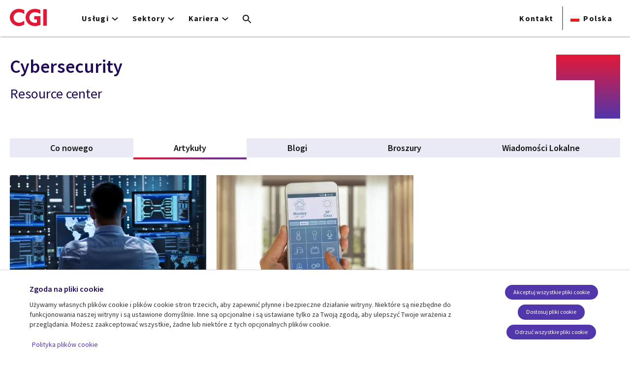

--- FILE ---
content_type: text/html; charset=UTF-8
request_url: https://www.cgi.com/polska/pl/mediacenter/cybersecurity/articles
body_size: 23323
content:
<!DOCTYPE html>
<html lang="pl" dir="ltr" prefix="og: https://ogp.me/ns#">
<head>    <script>
// akam-sw.js install script version 1.3.6
"serviceWorker"in navigator&&"find"in[]&&function(){var e=new Promise(function(e){"complete"===document.readyState||!1?e():(window.addEventListener("load",function(){e()}),setTimeout(function(){"complete"!==document.readyState&&e()},1e4))}),n=window.akamServiceWorkerInvoked,r="1.3.6";if(n)aka3pmLog("akam-setup already invoked");else{window.akamServiceWorkerInvoked=!0,window.aka3pmLog=function(){window.akamServiceWorkerDebug&&console.log.apply(console,arguments)};function o(e){(window.BOOMR_mq=window.BOOMR_mq||[]).push(["addVar",{"sm.sw.s":e,"sm.sw.v":r}])}var i="/akam-sw.js",a=new Map;navigator.serviceWorker.addEventListener("message",function(e){var n,r,o=e.data;if(o.isAka3pm)if(o.command){var i=(n=o.command,(r=a.get(n))&&r.length>0?r.shift():null);i&&i(e.data.response)}else if(o.commandToClient)switch(o.commandToClient){case"enableDebug":window.akamServiceWorkerDebug||(window.akamServiceWorkerDebug=!0,aka3pmLog("Setup script debug enabled via service worker message"),v());break;case"boomerangMQ":o.payload&&(window.BOOMR_mq=window.BOOMR_mq||[]).push(o.payload)}aka3pmLog("akam-sw message: "+JSON.stringify(e.data))});var t=function(e){return new Promise(function(n){var r,o;r=e.command,o=n,a.has(r)||a.set(r,[]),a.get(r).push(o),navigator.serviceWorker.controller&&(e.isAka3pm=!0,navigator.serviceWorker.controller.postMessage(e))})},c=function(e){return t({command:"navTiming",navTiming:e})},s=null,m={},d=function(){var e=i;return s&&(e+="?othersw="+encodeURIComponent(s)),function(e,n){return new Promise(function(r,i){aka3pmLog("Registering service worker with URL: "+e),navigator.serviceWorker.register(e,n).then(function(e){aka3pmLog("ServiceWorker registration successful with scope: ",e.scope),r(e),o(1)}).catch(function(e){aka3pmLog("ServiceWorker registration failed: ",e),o(0),i(e)})})}(e,m)},g=navigator.serviceWorker.__proto__.register;if(navigator.serviceWorker.__proto__.register=function(n,r){return n.includes(i)?g.call(this,n,r):(aka3pmLog("Overriding registration of service worker for: "+n),s=new URL(n,window.location.href),m=r,navigator.serviceWorker.controller?new Promise(function(n,r){var o=navigator.serviceWorker.controller.scriptURL;if(o.includes(i)){var a=encodeURIComponent(s);o.includes(a)?(aka3pmLog("Cancelling registration as we already integrate other SW: "+s),navigator.serviceWorker.getRegistration().then(function(e){n(e)})):e.then(function(){aka3pmLog("Unregistering existing 3pm service worker"),navigator.serviceWorker.getRegistration().then(function(e){e.unregister().then(function(){return d()}).then(function(e){n(e)}).catch(function(e){r(e)})})})}else aka3pmLog("Cancelling registration as we already have akam-sw.js installed"),navigator.serviceWorker.getRegistration().then(function(e){n(e)})}):g.call(this,n,r))},navigator.serviceWorker.controller){var u=navigator.serviceWorker.controller.scriptURL;u.includes("/akam-sw.js")||u.includes("/akam-sw-preprod.js")||u.includes("/threepm-sw.js")||(aka3pmLog("Detected existing service worker. Removing and re-adding inside akam-sw.js"),s=new URL(u,window.location.href),e.then(function(){navigator.serviceWorker.getRegistration().then(function(e){m={scope:e.scope},e.unregister(),d()})}))}else e.then(function(){window.akamServiceWorkerPreprod&&(i="/akam-sw-preprod.js"),d()});if(window.performance){var w=window.performance.timing,l=w.responseEnd-w.responseStart;c(l)}e.then(function(){t({command:"pageLoad"})});var k=!1;function v(){window.akamServiceWorkerDebug&&!k&&(k=!0,aka3pmLog("Initializing debug functions at window scope"),window.aka3pmInjectSwPolicy=function(e){return t({command:"updatePolicy",policy:e})},window.aka3pmDisableInjectedPolicy=function(){return t({command:"disableInjectedPolicy"})},window.aka3pmDeleteInjectedPolicy=function(){return t({command:"deleteInjectedPolicy"})},window.aka3pmGetStateAsync=function(){return t({command:"getState"})},window.aka3pmDumpState=function(){aka3pmGetStateAsync().then(function(e){aka3pmLog(JSON.stringify(e,null,"\t"))})},window.aka3pmInjectTiming=function(e){return c(e)},window.aka3pmUpdatePolicyFromNetwork=function(){return t({command:"pullPolicyFromNetwork"})})}v()}}();</script>
<script src="https://consent.trustarc.com/v2/autoblockasset/core.min.js?cmId=b6dnom"></script>
<script src="https://consent.trustarc.com/v2/autoblock?cmId=b6dnom"></script>
<script>window.dataLayer = window.dataLayer || [];function gtag(){dataLayer.push(arguments);}let cookie_agreed_categories = getCookieAgreedVal('cmapi_cookie_privacy');gtag('consent', 'default', {'ad_storage':  (cookie_agreed_categories.indexOf("4") != -1) ? 'granted' : 'denied','ad_user_data':  (cookie_agreed_categories.indexOf("4") != -1) ? 'granted' : 'denied','ad_personalization': (cookie_agreed_categories.indexOf("4") != -1) ? 'granted' : 'denied','analytics_storage':  (cookie_agreed_categories.indexOf("3") != -1) ? 'granted' : 'denied'});
function getCookieAgreedVal(cname) {let name = cname + '=';let ca = document.cookie.split(';');for (let i = 0; i < ca.length; i++) {let c = ca[i];while (c.charAt(0) == ' ') {c = c.substring(1);}if (c.indexOf(name) == 0) {return c.substring(name.length, c.length);}}return '';}
(function(w,d,s,l,i){w[l]=w[l]||[];w[l].push({'gtm.start':
new Date().getTime(),event:'gtm.js'});var f=d.getElementsByTagName(s)[0],
j=d.createElement(s),dl=l!='dataLayer'?'&l='+l:'';j.async=true;j.src=
'https://www.googletagmanager.com/gtm.js?id='+i+dl;f.parentNode.insertBefore(j,f);
})(window,document,'script','dataLayer','GTM-WH6C33NT');</script>
    <meta name="theme-color" content="#5236ab"/>
    <meta charset="utf-8" /><script type="text/javascript">(window.NREUM||(NREUM={})).init={privacy:{cookies_enabled:false},ajax:{deny_list:[]},feature_flags:["soft_nav"]};(window.NREUM||(NREUM={})).loader_config={licenseKey:"87f092eede",applicationID:"1042077886",browserID:"1134267410"};;/*! For license information please see nr-loader-rum-1.308.0.min.js.LICENSE.txt */
(()=>{var e,t,r={163:(e,t,r)=>{"use strict";r.d(t,{j:()=>E});var n=r(384),i=r(1741);var a=r(2555);r(860).K7.genericEvents;const s="experimental.resources",o="register",c=e=>{if(!e||"string"!=typeof e)return!1;try{document.createDocumentFragment().querySelector(e)}catch{return!1}return!0};var d=r(2614),u=r(944),l=r(8122);const f="[data-nr-mask]",g=e=>(0,l.a)(e,(()=>{const e={feature_flags:[],experimental:{allow_registered_children:!1,resources:!1},mask_selector:"*",block_selector:"[data-nr-block]",mask_input_options:{color:!1,date:!1,"datetime-local":!1,email:!1,month:!1,number:!1,range:!1,search:!1,tel:!1,text:!1,time:!1,url:!1,week:!1,textarea:!1,select:!1,password:!0}};return{ajax:{deny_list:void 0,block_internal:!0,enabled:!0,autoStart:!0},api:{get allow_registered_children(){return e.feature_flags.includes(o)||e.experimental.allow_registered_children},set allow_registered_children(t){e.experimental.allow_registered_children=t},duplicate_registered_data:!1},browser_consent_mode:{enabled:!1},distributed_tracing:{enabled:void 0,exclude_newrelic_header:void 0,cors_use_newrelic_header:void 0,cors_use_tracecontext_headers:void 0,allowed_origins:void 0},get feature_flags(){return e.feature_flags},set feature_flags(t){e.feature_flags=t},generic_events:{enabled:!0,autoStart:!0},harvest:{interval:30},jserrors:{enabled:!0,autoStart:!0},logging:{enabled:!0,autoStart:!0},metrics:{enabled:!0,autoStart:!0},obfuscate:void 0,page_action:{enabled:!0},page_view_event:{enabled:!0,autoStart:!0},page_view_timing:{enabled:!0,autoStart:!0},performance:{capture_marks:!1,capture_measures:!1,capture_detail:!0,resources:{get enabled(){return e.feature_flags.includes(s)||e.experimental.resources},set enabled(t){e.experimental.resources=t},asset_types:[],first_party_domains:[],ignore_newrelic:!0}},privacy:{cookies_enabled:!0},proxy:{assets:void 0,beacon:void 0},session:{expiresMs:d.wk,inactiveMs:d.BB},session_replay:{autoStart:!0,enabled:!1,preload:!1,sampling_rate:10,error_sampling_rate:100,collect_fonts:!1,inline_images:!1,fix_stylesheets:!0,mask_all_inputs:!0,get mask_text_selector(){return e.mask_selector},set mask_text_selector(t){c(t)?e.mask_selector="".concat(t,",").concat(f):""===t||null===t?e.mask_selector=f:(0,u.R)(5,t)},get block_class(){return"nr-block"},get ignore_class(){return"nr-ignore"},get mask_text_class(){return"nr-mask"},get block_selector(){return e.block_selector},set block_selector(t){c(t)?e.block_selector+=",".concat(t):""!==t&&(0,u.R)(6,t)},get mask_input_options(){return e.mask_input_options},set mask_input_options(t){t&&"object"==typeof t?e.mask_input_options={...t,password:!0}:(0,u.R)(7,t)}},session_trace:{enabled:!0,autoStart:!0},soft_navigations:{enabled:!0,autoStart:!0},spa:{enabled:!0,autoStart:!0},ssl:void 0,user_actions:{enabled:!0,elementAttributes:["id","className","tagName","type"]}}})());var p=r(6154),m=r(9324);let h=0;const v={buildEnv:m.F3,distMethod:m.Xs,version:m.xv,originTime:p.WN},b={consented:!1},y={appMetadata:{},get consented(){return this.session?.state?.consent||b.consented},set consented(e){b.consented=e},customTransaction:void 0,denyList:void 0,disabled:!1,harvester:void 0,isolatedBacklog:!1,isRecording:!1,loaderType:void 0,maxBytes:3e4,obfuscator:void 0,onerror:void 0,ptid:void 0,releaseIds:{},session:void 0,timeKeeper:void 0,registeredEntities:[],jsAttributesMetadata:{bytes:0},get harvestCount(){return++h}},_=e=>{const t=(0,l.a)(e,y),r=Object.keys(v).reduce((e,t)=>(e[t]={value:v[t],writable:!1,configurable:!0,enumerable:!0},e),{});return Object.defineProperties(t,r)};var w=r(5701);const x=e=>{const t=e.startsWith("http");e+="/",r.p=t?e:"https://"+e};var R=r(7836),k=r(3241);const A={accountID:void 0,trustKey:void 0,agentID:void 0,licenseKey:void 0,applicationID:void 0,xpid:void 0},S=e=>(0,l.a)(e,A),T=new Set;function E(e,t={},r,s){let{init:o,info:c,loader_config:d,runtime:u={},exposed:l=!0}=t;if(!c){const e=(0,n.pV)();o=e.init,c=e.info,d=e.loader_config}e.init=g(o||{}),e.loader_config=S(d||{}),c.jsAttributes??={},p.bv&&(c.jsAttributes.isWorker=!0),e.info=(0,a.D)(c);const f=e.init,m=[c.beacon,c.errorBeacon];T.has(e.agentIdentifier)||(f.proxy.assets&&(x(f.proxy.assets),m.push(f.proxy.assets)),f.proxy.beacon&&m.push(f.proxy.beacon),e.beacons=[...m],function(e){const t=(0,n.pV)();Object.getOwnPropertyNames(i.W.prototype).forEach(r=>{const n=i.W.prototype[r];if("function"!=typeof n||"constructor"===n)return;let a=t[r];e[r]&&!1!==e.exposed&&"micro-agent"!==e.runtime?.loaderType&&(t[r]=(...t)=>{const n=e[r](...t);return a?a(...t):n})})}(e),(0,n.US)("activatedFeatures",w.B)),u.denyList=[...f.ajax.deny_list||[],...f.ajax.block_internal?m:[]],u.ptid=e.agentIdentifier,u.loaderType=r,e.runtime=_(u),T.has(e.agentIdentifier)||(e.ee=R.ee.get(e.agentIdentifier),e.exposed=l,(0,k.W)({agentIdentifier:e.agentIdentifier,drained:!!w.B?.[e.agentIdentifier],type:"lifecycle",name:"initialize",feature:void 0,data:e.config})),T.add(e.agentIdentifier)}},384:(e,t,r)=>{"use strict";r.d(t,{NT:()=>s,US:()=>u,Zm:()=>o,bQ:()=>d,dV:()=>c,pV:()=>l});var n=r(6154),i=r(1863),a=r(1910);const s={beacon:"bam.nr-data.net",errorBeacon:"bam.nr-data.net"};function o(){return n.gm.NREUM||(n.gm.NREUM={}),void 0===n.gm.newrelic&&(n.gm.newrelic=n.gm.NREUM),n.gm.NREUM}function c(){let e=o();return e.o||(e.o={ST:n.gm.setTimeout,SI:n.gm.setImmediate||n.gm.setInterval,CT:n.gm.clearTimeout,XHR:n.gm.XMLHttpRequest,REQ:n.gm.Request,EV:n.gm.Event,PR:n.gm.Promise,MO:n.gm.MutationObserver,FETCH:n.gm.fetch,WS:n.gm.WebSocket},(0,a.i)(...Object.values(e.o))),e}function d(e,t){let r=o();r.initializedAgents??={},t.initializedAt={ms:(0,i.t)(),date:new Date},r.initializedAgents[e]=t}function u(e,t){o()[e]=t}function l(){return function(){let e=o();const t=e.info||{};e.info={beacon:s.beacon,errorBeacon:s.errorBeacon,...t}}(),function(){let e=o();const t=e.init||{};e.init={...t}}(),c(),function(){let e=o();const t=e.loader_config||{};e.loader_config={...t}}(),o()}},782:(e,t,r)=>{"use strict";r.d(t,{T:()=>n});const n=r(860).K7.pageViewTiming},860:(e,t,r)=>{"use strict";r.d(t,{$J:()=>u,K7:()=>c,P3:()=>d,XX:()=>i,Yy:()=>o,df:()=>a,qY:()=>n,v4:()=>s});const n="events",i="jserrors",a="browser/blobs",s="rum",o="browser/logs",c={ajax:"ajax",genericEvents:"generic_events",jserrors:i,logging:"logging",metrics:"metrics",pageAction:"page_action",pageViewEvent:"page_view_event",pageViewTiming:"page_view_timing",sessionReplay:"session_replay",sessionTrace:"session_trace",softNav:"soft_navigations",spa:"spa"},d={[c.pageViewEvent]:1,[c.pageViewTiming]:2,[c.metrics]:3,[c.jserrors]:4,[c.spa]:5,[c.ajax]:6,[c.sessionTrace]:7,[c.softNav]:8,[c.sessionReplay]:9,[c.logging]:10,[c.genericEvents]:11},u={[c.pageViewEvent]:s,[c.pageViewTiming]:n,[c.ajax]:n,[c.spa]:n,[c.softNav]:n,[c.metrics]:i,[c.jserrors]:i,[c.sessionTrace]:a,[c.sessionReplay]:a,[c.logging]:o,[c.genericEvents]:"ins"}},944:(e,t,r)=>{"use strict";r.d(t,{R:()=>i});var n=r(3241);function i(e,t){"function"==typeof console.debug&&(console.debug("New Relic Warning: https://github.com/newrelic/newrelic-browser-agent/blob/main/docs/warning-codes.md#".concat(e),t),(0,n.W)({agentIdentifier:null,drained:null,type:"data",name:"warn",feature:"warn",data:{code:e,secondary:t}}))}},1687:(e,t,r)=>{"use strict";r.d(t,{Ak:()=>d,Ze:()=>f,x3:()=>u});var n=r(3241),i=r(7836),a=r(3606),s=r(860),o=r(2646);const c={};function d(e,t){const r={staged:!1,priority:s.P3[t]||0};l(e),c[e].get(t)||c[e].set(t,r)}function u(e,t){e&&c[e]&&(c[e].get(t)&&c[e].delete(t),p(e,t,!1),c[e].size&&g(e))}function l(e){if(!e)throw new Error("agentIdentifier required");c[e]||(c[e]=new Map)}function f(e="",t="feature",r=!1){if(l(e),!e||!c[e].get(t)||r)return p(e,t);c[e].get(t).staged=!0,g(e)}function g(e){const t=Array.from(c[e]);t.every(([e,t])=>t.staged)&&(t.sort((e,t)=>e[1].priority-t[1].priority),t.forEach(([t])=>{c[e].delete(t),p(e,t)}))}function p(e,t,r=!0){const s=e?i.ee.get(e):i.ee,c=a.i.handlers;if(!s.aborted&&s.backlog&&c){if((0,n.W)({agentIdentifier:e,type:"lifecycle",name:"drain",feature:t}),r){const e=s.backlog[t],r=c[t];if(r){for(let t=0;e&&t<e.length;++t)m(e[t],r);Object.entries(r).forEach(([e,t])=>{Object.values(t||{}).forEach(t=>{t[0]?.on&&t[0]?.context()instanceof o.y&&t[0].on(e,t[1])})})}}s.isolatedBacklog||delete c[t],s.backlog[t]=null,s.emit("drain-"+t,[])}}function m(e,t){var r=e[1];Object.values(t[r]||{}).forEach(t=>{var r=e[0];if(t[0]===r){var n=t[1],i=e[3],a=e[2];n.apply(i,a)}})}},1738:(e,t,r)=>{"use strict";r.d(t,{U:()=>g,Y:()=>f});var n=r(3241),i=r(9908),a=r(1863),s=r(944),o=r(5701),c=r(3969),d=r(8362),u=r(860),l=r(4261);function f(e,t,r,a){const f=a||r;!f||f[e]&&f[e]!==d.d.prototype[e]||(f[e]=function(){(0,i.p)(c.xV,["API/"+e+"/called"],void 0,u.K7.metrics,r.ee),(0,n.W)({agentIdentifier:r.agentIdentifier,drained:!!o.B?.[r.agentIdentifier],type:"data",name:"api",feature:l.Pl+e,data:{}});try{return t.apply(this,arguments)}catch(e){(0,s.R)(23,e)}})}function g(e,t,r,n,s){const o=e.info;null===r?delete o.jsAttributes[t]:o.jsAttributes[t]=r,(s||null===r)&&(0,i.p)(l.Pl+n,[(0,a.t)(),t,r],void 0,"session",e.ee)}},1741:(e,t,r)=>{"use strict";r.d(t,{W:()=>a});var n=r(944),i=r(4261);class a{#e(e,...t){if(this[e]!==a.prototype[e])return this[e](...t);(0,n.R)(35,e)}addPageAction(e,t){return this.#e(i.hG,e,t)}register(e){return this.#e(i.eY,e)}recordCustomEvent(e,t){return this.#e(i.fF,e,t)}setPageViewName(e,t){return this.#e(i.Fw,e,t)}setCustomAttribute(e,t,r){return this.#e(i.cD,e,t,r)}noticeError(e,t){return this.#e(i.o5,e,t)}setUserId(e,t=!1){return this.#e(i.Dl,e,t)}setApplicationVersion(e){return this.#e(i.nb,e)}setErrorHandler(e){return this.#e(i.bt,e)}addRelease(e,t){return this.#e(i.k6,e,t)}log(e,t){return this.#e(i.$9,e,t)}start(){return this.#e(i.d3)}finished(e){return this.#e(i.BL,e)}recordReplay(){return this.#e(i.CH)}pauseReplay(){return this.#e(i.Tb)}addToTrace(e){return this.#e(i.U2,e)}setCurrentRouteName(e){return this.#e(i.PA,e)}interaction(e){return this.#e(i.dT,e)}wrapLogger(e,t,r){return this.#e(i.Wb,e,t,r)}measure(e,t){return this.#e(i.V1,e,t)}consent(e){return this.#e(i.Pv,e)}}},1863:(e,t,r)=>{"use strict";function n(){return Math.floor(performance.now())}r.d(t,{t:()=>n})},1910:(e,t,r)=>{"use strict";r.d(t,{i:()=>a});var n=r(944);const i=new Map;function a(...e){return e.every(e=>{if(i.has(e))return i.get(e);const t="function"==typeof e?e.toString():"",r=t.includes("[native code]"),a=t.includes("nrWrapper");return r||a||(0,n.R)(64,e?.name||t),i.set(e,r),r})}},2555:(e,t,r)=>{"use strict";r.d(t,{D:()=>o,f:()=>s});var n=r(384),i=r(8122);const a={beacon:n.NT.beacon,errorBeacon:n.NT.errorBeacon,licenseKey:void 0,applicationID:void 0,sa:void 0,queueTime:void 0,applicationTime:void 0,ttGuid:void 0,user:void 0,account:void 0,product:void 0,extra:void 0,jsAttributes:{},userAttributes:void 0,atts:void 0,transactionName:void 0,tNamePlain:void 0};function s(e){try{return!!e.licenseKey&&!!e.errorBeacon&&!!e.applicationID}catch(e){return!1}}const o=e=>(0,i.a)(e,a)},2614:(e,t,r)=>{"use strict";r.d(t,{BB:()=>s,H3:()=>n,g:()=>d,iL:()=>c,tS:()=>o,uh:()=>i,wk:()=>a});const n="NRBA",i="SESSION",a=144e5,s=18e5,o={STARTED:"session-started",PAUSE:"session-pause",RESET:"session-reset",RESUME:"session-resume",UPDATE:"session-update"},c={SAME_TAB:"same-tab",CROSS_TAB:"cross-tab"},d={OFF:0,FULL:1,ERROR:2}},2646:(e,t,r)=>{"use strict";r.d(t,{y:()=>n});class n{constructor(e){this.contextId=e}}},2843:(e,t,r)=>{"use strict";r.d(t,{G:()=>a,u:()=>i});var n=r(3878);function i(e,t=!1,r,i){(0,n.DD)("visibilitychange",function(){if(t)return void("hidden"===document.visibilityState&&e());e(document.visibilityState)},r,i)}function a(e,t,r){(0,n.sp)("pagehide",e,t,r)}},3241:(e,t,r)=>{"use strict";r.d(t,{W:()=>a});var n=r(6154);const i="newrelic";function a(e={}){try{n.gm.dispatchEvent(new CustomEvent(i,{detail:e}))}catch(e){}}},3606:(e,t,r)=>{"use strict";r.d(t,{i:()=>a});var n=r(9908);a.on=s;var i=a.handlers={};function a(e,t,r,a){s(a||n.d,i,e,t,r)}function s(e,t,r,i,a){a||(a="feature"),e||(e=n.d);var s=t[a]=t[a]||{};(s[r]=s[r]||[]).push([e,i])}},3878:(e,t,r)=>{"use strict";function n(e,t){return{capture:e,passive:!1,signal:t}}function i(e,t,r=!1,i){window.addEventListener(e,t,n(r,i))}function a(e,t,r=!1,i){document.addEventListener(e,t,n(r,i))}r.d(t,{DD:()=>a,jT:()=>n,sp:()=>i})},3969:(e,t,r)=>{"use strict";r.d(t,{TZ:()=>n,XG:()=>o,rs:()=>i,xV:()=>s,z_:()=>a});const n=r(860).K7.metrics,i="sm",a="cm",s="storeSupportabilityMetrics",o="storeEventMetrics"},4234:(e,t,r)=>{"use strict";r.d(t,{W:()=>a});var n=r(7836),i=r(1687);class a{constructor(e,t){this.agentIdentifier=e,this.ee=n.ee.get(e),this.featureName=t,this.blocked=!1}deregisterDrain(){(0,i.x3)(this.agentIdentifier,this.featureName)}}},4261:(e,t,r)=>{"use strict";r.d(t,{$9:()=>d,BL:()=>o,CH:()=>g,Dl:()=>_,Fw:()=>y,PA:()=>h,Pl:()=>n,Pv:()=>k,Tb:()=>l,U2:()=>a,V1:()=>R,Wb:()=>x,bt:()=>b,cD:()=>v,d3:()=>w,dT:()=>c,eY:()=>p,fF:()=>f,hG:()=>i,k6:()=>s,nb:()=>m,o5:()=>u});const n="api-",i="addPageAction",a="addToTrace",s="addRelease",o="finished",c="interaction",d="log",u="noticeError",l="pauseReplay",f="recordCustomEvent",g="recordReplay",p="register",m="setApplicationVersion",h="setCurrentRouteName",v="setCustomAttribute",b="setErrorHandler",y="setPageViewName",_="setUserId",w="start",x="wrapLogger",R="measure",k="consent"},5289:(e,t,r)=>{"use strict";r.d(t,{GG:()=>s,Qr:()=>c,sB:()=>o});var n=r(3878),i=r(6389);function a(){return"undefined"==typeof document||"complete"===document.readyState}function s(e,t){if(a())return e();const r=(0,i.J)(e),s=setInterval(()=>{a()&&(clearInterval(s),r())},500);(0,n.sp)("load",r,t)}function o(e){if(a())return e();(0,n.DD)("DOMContentLoaded",e)}function c(e){if(a())return e();(0,n.sp)("popstate",e)}},5607:(e,t,r)=>{"use strict";r.d(t,{W:()=>n});const n=(0,r(9566).bz)()},5701:(e,t,r)=>{"use strict";r.d(t,{B:()=>a,t:()=>s});var n=r(3241);const i=new Set,a={};function s(e,t){const r=t.agentIdentifier;a[r]??={},e&&"object"==typeof e&&(i.has(r)||(t.ee.emit("rumresp",[e]),a[r]=e,i.add(r),(0,n.W)({agentIdentifier:r,loaded:!0,drained:!0,type:"lifecycle",name:"load",feature:void 0,data:e})))}},6154:(e,t,r)=>{"use strict";r.d(t,{OF:()=>c,RI:()=>i,WN:()=>u,bv:()=>a,eN:()=>l,gm:()=>s,mw:()=>o,sb:()=>d});var n=r(1863);const i="undefined"!=typeof window&&!!window.document,a="undefined"!=typeof WorkerGlobalScope&&("undefined"!=typeof self&&self instanceof WorkerGlobalScope&&self.navigator instanceof WorkerNavigator||"undefined"!=typeof globalThis&&globalThis instanceof WorkerGlobalScope&&globalThis.navigator instanceof WorkerNavigator),s=i?window:"undefined"!=typeof WorkerGlobalScope&&("undefined"!=typeof self&&self instanceof WorkerGlobalScope&&self||"undefined"!=typeof globalThis&&globalThis instanceof WorkerGlobalScope&&globalThis),o=Boolean("hidden"===s?.document?.visibilityState),c=/iPad|iPhone|iPod/.test(s.navigator?.userAgent),d=c&&"undefined"==typeof SharedWorker,u=((()=>{const e=s.navigator?.userAgent?.match(/Firefox[/\s](\d+\.\d+)/);Array.isArray(e)&&e.length>=2&&e[1]})(),Date.now()-(0,n.t)()),l=()=>"undefined"!=typeof PerformanceNavigationTiming&&s?.performance?.getEntriesByType("navigation")?.[0]?.responseStart},6389:(e,t,r)=>{"use strict";function n(e,t=500,r={}){const n=r?.leading||!1;let i;return(...r)=>{n&&void 0===i&&(e.apply(this,r),i=setTimeout(()=>{i=clearTimeout(i)},t)),n||(clearTimeout(i),i=setTimeout(()=>{e.apply(this,r)},t))}}function i(e){let t=!1;return(...r)=>{t||(t=!0,e.apply(this,r))}}r.d(t,{J:()=>i,s:()=>n})},6630:(e,t,r)=>{"use strict";r.d(t,{T:()=>n});const n=r(860).K7.pageViewEvent},7699:(e,t,r)=>{"use strict";r.d(t,{It:()=>a,KC:()=>o,No:()=>i,qh:()=>s});var n=r(860);const i=16e3,a=1e6,s="SESSION_ERROR",o={[n.K7.logging]:!0,[n.K7.genericEvents]:!1,[n.K7.jserrors]:!1,[n.K7.ajax]:!1}},7836:(e,t,r)=>{"use strict";r.d(t,{P:()=>o,ee:()=>c});var n=r(384),i=r(8990),a=r(2646),s=r(5607);const o="nr@context:".concat(s.W),c=function e(t,r){var n={},s={},u={},l=!1;try{l=16===r.length&&d.initializedAgents?.[r]?.runtime.isolatedBacklog}catch(e){}var f={on:p,addEventListener:p,removeEventListener:function(e,t){var r=n[e];if(!r)return;for(var i=0;i<r.length;i++)r[i]===t&&r.splice(i,1)},emit:function(e,r,n,i,a){!1!==a&&(a=!0);if(c.aborted&&!i)return;t&&a&&t.emit(e,r,n);var o=g(n);m(e).forEach(e=>{e.apply(o,r)});var d=v()[s[e]];d&&d.push([f,e,r,o]);return o},get:h,listeners:m,context:g,buffer:function(e,t){const r=v();if(t=t||"feature",f.aborted)return;Object.entries(e||{}).forEach(([e,n])=>{s[n]=t,t in r||(r[t]=[])})},abort:function(){f._aborted=!0,Object.keys(f.backlog).forEach(e=>{delete f.backlog[e]})},isBuffering:function(e){return!!v()[s[e]]},debugId:r,backlog:l?{}:t&&"object"==typeof t.backlog?t.backlog:{},isolatedBacklog:l};return Object.defineProperty(f,"aborted",{get:()=>{let e=f._aborted||!1;return e||(t&&(e=t.aborted),e)}}),f;function g(e){return e&&e instanceof a.y?e:e?(0,i.I)(e,o,()=>new a.y(o)):new a.y(o)}function p(e,t){n[e]=m(e).concat(t)}function m(e){return n[e]||[]}function h(t){return u[t]=u[t]||e(f,t)}function v(){return f.backlog}}(void 0,"globalEE"),d=(0,n.Zm)();d.ee||(d.ee=c)},8122:(e,t,r)=>{"use strict";r.d(t,{a:()=>i});var n=r(944);function i(e,t){try{if(!e||"object"!=typeof e)return(0,n.R)(3);if(!t||"object"!=typeof t)return(0,n.R)(4);const r=Object.create(Object.getPrototypeOf(t),Object.getOwnPropertyDescriptors(t)),a=0===Object.keys(r).length?e:r;for(let s in a)if(void 0!==e[s])try{if(null===e[s]){r[s]=null;continue}Array.isArray(e[s])&&Array.isArray(t[s])?r[s]=Array.from(new Set([...e[s],...t[s]])):"object"==typeof e[s]&&"object"==typeof t[s]?r[s]=i(e[s],t[s]):r[s]=e[s]}catch(e){r[s]||(0,n.R)(1,e)}return r}catch(e){(0,n.R)(2,e)}}},8362:(e,t,r)=>{"use strict";r.d(t,{d:()=>a});var n=r(9566),i=r(1741);class a extends i.W{agentIdentifier=(0,n.LA)(16)}},8374:(e,t,r)=>{r.nc=(()=>{try{return document?.currentScript?.nonce}catch(e){}return""})()},8990:(e,t,r)=>{"use strict";r.d(t,{I:()=>i});var n=Object.prototype.hasOwnProperty;function i(e,t,r){if(n.call(e,t))return e[t];var i=r();if(Object.defineProperty&&Object.keys)try{return Object.defineProperty(e,t,{value:i,writable:!0,enumerable:!1}),i}catch(e){}return e[t]=i,i}},9324:(e,t,r)=>{"use strict";r.d(t,{F3:()=>i,Xs:()=>a,xv:()=>n});const n="1.308.0",i="PROD",a="CDN"},9566:(e,t,r)=>{"use strict";r.d(t,{LA:()=>o,bz:()=>s});var n=r(6154);const i="xxxxxxxx-xxxx-4xxx-yxxx-xxxxxxxxxxxx";function a(e,t){return e?15&e[t]:16*Math.random()|0}function s(){const e=n.gm?.crypto||n.gm?.msCrypto;let t,r=0;return e&&e.getRandomValues&&(t=e.getRandomValues(new Uint8Array(30))),i.split("").map(e=>"x"===e?a(t,r++).toString(16):"y"===e?(3&a()|8).toString(16):e).join("")}function o(e){const t=n.gm?.crypto||n.gm?.msCrypto;let r,i=0;t&&t.getRandomValues&&(r=t.getRandomValues(new Uint8Array(e)));const s=[];for(var o=0;o<e;o++)s.push(a(r,i++).toString(16));return s.join("")}},9908:(e,t,r)=>{"use strict";r.d(t,{d:()=>n,p:()=>i});var n=r(7836).ee.get("handle");function i(e,t,r,i,a){a?(a.buffer([e],i),a.emit(e,t,r)):(n.buffer([e],i),n.emit(e,t,r))}}},n={};function i(e){var t=n[e];if(void 0!==t)return t.exports;var a=n[e]={exports:{}};return r[e](a,a.exports,i),a.exports}i.m=r,i.d=(e,t)=>{for(var r in t)i.o(t,r)&&!i.o(e,r)&&Object.defineProperty(e,r,{enumerable:!0,get:t[r]})},i.f={},i.e=e=>Promise.all(Object.keys(i.f).reduce((t,r)=>(i.f[r](e,t),t),[])),i.u=e=>"nr-rum-1.308.0.min.js",i.o=(e,t)=>Object.prototype.hasOwnProperty.call(e,t),e={},t="NRBA-1.308.0.PROD:",i.l=(r,n,a,s)=>{if(e[r])e[r].push(n);else{var o,c;if(void 0!==a)for(var d=document.getElementsByTagName("script"),u=0;u<d.length;u++){var l=d[u];if(l.getAttribute("src")==r||l.getAttribute("data-webpack")==t+a){o=l;break}}if(!o){c=!0;var f={296:"sha512-+MIMDsOcckGXa1EdWHqFNv7P+JUkd5kQwCBr3KE6uCvnsBNUrdSt4a/3/L4j4TxtnaMNjHpza2/erNQbpacJQA=="};(o=document.createElement("script")).charset="utf-8",i.nc&&o.setAttribute("nonce",i.nc),o.setAttribute("data-webpack",t+a),o.src=r,0!==o.src.indexOf(window.location.origin+"/")&&(o.crossOrigin="anonymous"),f[s]&&(o.integrity=f[s])}e[r]=[n];var g=(t,n)=>{o.onerror=o.onload=null,clearTimeout(p);var i=e[r];if(delete e[r],o.parentNode&&o.parentNode.removeChild(o),i&&i.forEach(e=>e(n)),t)return t(n)},p=setTimeout(g.bind(null,void 0,{type:"timeout",target:o}),12e4);o.onerror=g.bind(null,o.onerror),o.onload=g.bind(null,o.onload),c&&document.head.appendChild(o)}},i.r=e=>{"undefined"!=typeof Symbol&&Symbol.toStringTag&&Object.defineProperty(e,Symbol.toStringTag,{value:"Module"}),Object.defineProperty(e,"__esModule",{value:!0})},i.p="https://js-agent.newrelic.com/",(()=>{var e={374:0,840:0};i.f.j=(t,r)=>{var n=i.o(e,t)?e[t]:void 0;if(0!==n)if(n)r.push(n[2]);else{var a=new Promise((r,i)=>n=e[t]=[r,i]);r.push(n[2]=a);var s=i.p+i.u(t),o=new Error;i.l(s,r=>{if(i.o(e,t)&&(0!==(n=e[t])&&(e[t]=void 0),n)){var a=r&&("load"===r.type?"missing":r.type),s=r&&r.target&&r.target.src;o.message="Loading chunk "+t+" failed: ("+a+": "+s+")",o.name="ChunkLoadError",o.type=a,o.request=s,n[1](o)}},"chunk-"+t,t)}};var t=(t,r)=>{var n,a,[s,o,c]=r,d=0;if(s.some(t=>0!==e[t])){for(n in o)i.o(o,n)&&(i.m[n]=o[n]);if(c)c(i)}for(t&&t(r);d<s.length;d++)a=s[d],i.o(e,a)&&e[a]&&e[a][0](),e[a]=0},r=self["webpackChunk:NRBA-1.308.0.PROD"]=self["webpackChunk:NRBA-1.308.0.PROD"]||[];r.forEach(t.bind(null,0)),r.push=t.bind(null,r.push.bind(r))})(),(()=>{"use strict";i(8374);var e=i(8362),t=i(860);const r=Object.values(t.K7);var n=i(163);var a=i(9908),s=i(1863),o=i(4261),c=i(1738);var d=i(1687),u=i(4234),l=i(5289),f=i(6154),g=i(944),p=i(384);const m=e=>f.RI&&!0===e?.privacy.cookies_enabled;function h(e){return!!(0,p.dV)().o.MO&&m(e)&&!0===e?.session_trace.enabled}var v=i(6389),b=i(7699);class y extends u.W{constructor(e,t){super(e.agentIdentifier,t),this.agentRef=e,this.abortHandler=void 0,this.featAggregate=void 0,this.loadedSuccessfully=void 0,this.onAggregateImported=new Promise(e=>{this.loadedSuccessfully=e}),this.deferred=Promise.resolve(),!1===e.init[this.featureName].autoStart?this.deferred=new Promise((t,r)=>{this.ee.on("manual-start-all",(0,v.J)(()=>{(0,d.Ak)(e.agentIdentifier,this.featureName),t()}))}):(0,d.Ak)(e.agentIdentifier,t)}importAggregator(e,t,r={}){if(this.featAggregate)return;const n=async()=>{let n;await this.deferred;try{if(m(e.init)){const{setupAgentSession:t}=await i.e(296).then(i.bind(i,3305));n=t(e)}}catch(e){(0,g.R)(20,e),this.ee.emit("internal-error",[e]),(0,a.p)(b.qh,[e],void 0,this.featureName,this.ee)}try{if(!this.#t(this.featureName,n,e.init))return(0,d.Ze)(this.agentIdentifier,this.featureName),void this.loadedSuccessfully(!1);const{Aggregate:i}=await t();this.featAggregate=new i(e,r),e.runtime.harvester.initializedAggregates.push(this.featAggregate),this.loadedSuccessfully(!0)}catch(e){(0,g.R)(34,e),this.abortHandler?.(),(0,d.Ze)(this.agentIdentifier,this.featureName,!0),this.loadedSuccessfully(!1),this.ee&&this.ee.abort()}};f.RI?(0,l.GG)(()=>n(),!0):n()}#t(e,r,n){if(this.blocked)return!1;switch(e){case t.K7.sessionReplay:return h(n)&&!!r;case t.K7.sessionTrace:return!!r;default:return!0}}}var _=i(6630),w=i(2614),x=i(3241);class R extends y{static featureName=_.T;constructor(e){var t;super(e,_.T),this.setupInspectionEvents(e.agentIdentifier),t=e,(0,c.Y)(o.Fw,function(e,r){"string"==typeof e&&("/"!==e.charAt(0)&&(e="/"+e),t.runtime.customTransaction=(r||"http://custom.transaction")+e,(0,a.p)(o.Pl+o.Fw,[(0,s.t)()],void 0,void 0,t.ee))},t),this.importAggregator(e,()=>i.e(296).then(i.bind(i,3943)))}setupInspectionEvents(e){const t=(t,r)=>{t&&(0,x.W)({agentIdentifier:e,timeStamp:t.timeStamp,loaded:"complete"===t.target.readyState,type:"window",name:r,data:t.target.location+""})};(0,l.sB)(e=>{t(e,"DOMContentLoaded")}),(0,l.GG)(e=>{t(e,"load")}),(0,l.Qr)(e=>{t(e,"navigate")}),this.ee.on(w.tS.UPDATE,(t,r)=>{(0,x.W)({agentIdentifier:e,type:"lifecycle",name:"session",data:r})})}}class k extends e.d{constructor(e){var t;(super(),f.gm)?(this.features={},(0,p.bQ)(this.agentIdentifier,this),this.desiredFeatures=new Set(e.features||[]),this.desiredFeatures.add(R),(0,n.j)(this,e,e.loaderType||"agent"),t=this,(0,c.Y)(o.cD,function(e,r,n=!1){if("string"==typeof e){if(["string","number","boolean"].includes(typeof r)||null===r)return(0,c.U)(t,e,r,o.cD,n);(0,g.R)(40,typeof r)}else(0,g.R)(39,typeof e)},t),function(e){(0,c.Y)(o.Dl,function(t,r=!1){if("string"!=typeof t&&null!==t)return void(0,g.R)(41,typeof t);const n=e.info.jsAttributes["enduser.id"];r&&null!=n&&n!==t?(0,a.p)(o.Pl+"setUserIdAndResetSession",[t],void 0,"session",e.ee):(0,c.U)(e,"enduser.id",t,o.Dl,!0)},e)}(this),function(e){(0,c.Y)(o.nb,function(t){if("string"==typeof t||null===t)return(0,c.U)(e,"application.version",t,o.nb,!1);(0,g.R)(42,typeof t)},e)}(this),function(e){(0,c.Y)(o.d3,function(){e.ee.emit("manual-start-all")},e)}(this),function(e){(0,c.Y)(o.Pv,function(t=!0){if("boolean"==typeof t){if((0,a.p)(o.Pl+o.Pv,[t],void 0,"session",e.ee),e.runtime.consented=t,t){const t=e.features.page_view_event;t.onAggregateImported.then(e=>{const r=t.featAggregate;e&&!r.sentRum&&r.sendRum()})}}else(0,g.R)(65,typeof t)},e)}(this),this.run()):(0,g.R)(21)}get config(){return{info:this.info,init:this.init,loader_config:this.loader_config,runtime:this.runtime}}get api(){return this}run(){try{const e=function(e){const t={};return r.forEach(r=>{t[r]=!!e[r]?.enabled}),t}(this.init),n=[...this.desiredFeatures];n.sort((e,r)=>t.P3[e.featureName]-t.P3[r.featureName]),n.forEach(r=>{if(!e[r.featureName]&&r.featureName!==t.K7.pageViewEvent)return;if(r.featureName===t.K7.spa)return void(0,g.R)(67);const n=function(e){switch(e){case t.K7.ajax:return[t.K7.jserrors];case t.K7.sessionTrace:return[t.K7.ajax,t.K7.pageViewEvent];case t.K7.sessionReplay:return[t.K7.sessionTrace];case t.K7.pageViewTiming:return[t.K7.pageViewEvent];default:return[]}}(r.featureName).filter(e=>!(e in this.features));n.length>0&&(0,g.R)(36,{targetFeature:r.featureName,missingDependencies:n}),this.features[r.featureName]=new r(this)})}catch(e){(0,g.R)(22,e);for(const e in this.features)this.features[e].abortHandler?.();const t=(0,p.Zm)();delete t.initializedAgents[this.agentIdentifier]?.features,delete this.sharedAggregator;return t.ee.get(this.agentIdentifier).abort(),!1}}}var A=i(2843),S=i(782);class T extends y{static featureName=S.T;constructor(e){super(e,S.T),f.RI&&((0,A.u)(()=>(0,a.p)("docHidden",[(0,s.t)()],void 0,S.T,this.ee),!0),(0,A.G)(()=>(0,a.p)("winPagehide",[(0,s.t)()],void 0,S.T,this.ee)),this.importAggregator(e,()=>i.e(296).then(i.bind(i,2117))))}}var E=i(3969);class I extends y{static featureName=E.TZ;constructor(e){super(e,E.TZ),f.RI&&document.addEventListener("securitypolicyviolation",e=>{(0,a.p)(E.xV,["Generic/CSPViolation/Detected"],void 0,this.featureName,this.ee)}),this.importAggregator(e,()=>i.e(296).then(i.bind(i,9623)))}}new k({features:[R,T,I],loaderType:"lite"})})()})();</script>
<noscript><style>form.antibot * :not(.antibot-message) { display: none !important; }</style>
</noscript><link rel="canonical" href="https://www.cgi.com/polska/pl/mediacenter/cybersecurity/articles" />
<meta name="description" content="Press Releases" />
<meta name="keywords" content="Press Releases" />
<meta property="og:title" content="Media Center" />
<meta name="twitter:card" content="summary" />
<meta name="twitter:title" content="Media Center" />
<link rel="apple-touch-icon" sizes="180x180" href="/sites/default/files/favicons/apple-touch-icon.png?v=XByRe4N9y3"/>
<link rel="icon" type="image/png" sizes="32x32" href="/sites/default/files/favicons/favicon-32x32.png?v=XByRe4N9y3"/>
<link rel="icon" type="image/png" sizes="192x192" href="/sites/default/files/favicons/android-chrome-192x192.png?v=XByRe4N9y3"/>
<link rel="icon" type="image/png" sizes="16x16" href="/sites/default/files/favicons/favicon-16x16.png?v=XByRe4N9y3"/>
<link rel="manifest" href="/sites/default/files/favicons/site.webmanifest?v=XByRe4N9y3"/>
<link rel="mask-icon" href="/sites/default/files/favicons/safari-pinned-tab.svg?v=XByRe4N9y3" color="#5236ab"/>
<link rel="shortcut icon" href="/sites/default/files/favicons/favicon.ico?v=XByRe4N9y3"/>
<meta name="apple-mobile-web-app-title" content="CGI"/>
<meta name="application-name" content="CGI"/>
<meta name="msapplication-TileColor" content="#5236ab"/>
<meta name="msapplication-config" content="/browserconfig.xml?v=XByRe4N9y3"/>
<meta name="theme-color" content="#5236ab"/>
<meta name="favicon-generator" content="Drupal responsive_favicons + realfavicongenerator.net" />
<meta name="MobileOptimized" content="width" />
<meta name="HandheldFriendly" content="true" />
<meta name="viewport" content="width=device-width, initial-scale=1.0" />
<script type="application/ld+json">{
    "@context": "https://schema.org",
    "@graph": [
        {
            "@type": "NewsArticle",
            "@id": "https://www.cgi.com/polska/pl/mediacenter/cybersecurity/articles",
            "headline": "Media Center | CGI Polska",
            "mainEntityOfPage": {
                "@type": "WebPage",
                "id": "https://www.cgi.com/polska/pl/mediacenter/cybersecurity/articles"
            },
            "name": "Media Center",
            "description": "Taxonomy: Media Center tabs contents",
            "dateModified": "2026-01-21",
            "publisher": {
                "@type": "Organization",
                "@id": "https://www.cgi.com/en#organization",
                "name": "CGI.com",
                "url": "https://www.cgi.com/en",
                "logo": {
                    "@type": "ImageObject",
                    "url": "https://www.cgi.com/sites/default/files/logo.png",
                    "width": "600",
                    "height": "60"
                }
            },
            "inLanguage": "pl",
            "potentialAction": {
                "@type": "ReadAction",
                "target": {
                    "@type": "EntryPoint",
                    "urlTemplate": "https://www.cgi.com/polska/pl/mediacenter/cybersecurity/articles"
                }
            },
            "breadcrumb": {
                "@type": "BreadcrumbList",
                "itemListElement": [
                    {
                        "@type": "ListItem",
                        "position": 1,
                        "name": "Strona główna",
                        "item": "https://www.cgi.com/polska/pl"
                    },
                    {
                        "@type": "ListItem",
                        "position": 2,
                        "name": "Media Center",
                        "item": "https://www.cgi.com/polska/pl/mediacenter"
                    },
                    {
                        "@type": "ListItem",
                        "position": 3,
                        "name": "Media Center",
                        "item": "https://www.cgi.com/polska/pl/mediacenter/cybersecurity"
                    }
                ]
            }
        }
    ]
}</script>
<script>window.a2a_config=window.a2a_config||{};a2a_config.callbacks=[];a2a_config.overlays=[];a2a_config.templates={};a2a_config.color_main = "000000";
a2a_config.color_border = "AECADB";
a2a_config.color_link_text = "333333";
a2a_config.color_link_text_hover = "333333";
a2a_config.onclick = 2;a2a_config.static_server= "/modules/custom/cgi_cookies/js/addtoany";</script>

    <title>Media center - Cybersecurity - Artykuły | CGI Polska</title>
    <link rel="stylesheet" media="all" href="/sites/default/files/css/css_zwHOYRl2yVwFzGaBi8VHChGd1wtHB30vY8Ye2GprDa0.css" />
<link rel="stylesheet" media="all" href="/sites/default/files/css/css_u-cTeojCVqpq2K7WkvTdNc-q_kcECq6bzX96JRUPbec.css" />

    

<script>(window.BOOMR_mq=window.BOOMR_mq||[]).push(["addVar",{"rua.upush":"false","rua.cpush":"true","rua.upre":"false","rua.cpre":"false","rua.uprl":"false","rua.cprl":"false","rua.cprf":"false","rua.trans":"SJ-61b27d82-c66c-4552-8c5e-8accccf8d88e","rua.cook":"false","rua.ims":"false","rua.ufprl":"false","rua.cfprl":"true","rua.isuxp":"false","rua.texp":"norulematch","rua.ceh":"false","rua.ueh":"false","rua.ieh.st":"0"}]);</script>
<script>!function(){function o(n,i){if(n&&i)for(var r in i)i.hasOwnProperty(r)&&(void 0===n[r]?n[r]=i[r]:n[r].constructor===Object&&i[r].constructor===Object?o(n[r],i[r]):n[r]=i[r])}try{var n=decodeURIComponent("%7B%20%22RT%22%3A%20%7B%20%22cookie%22%3A%20%22%22%20%7D%20%7D");if(n.length>0&&window.JSON&&"function"==typeof window.JSON.parse){var i=JSON.parse(n);void 0!==window.BOOMR_config?o(window.BOOMR_config,i):window.BOOMR_config=i}}catch(r){window.console&&"function"==typeof window.console.error&&console.error("mPulse: Could not parse configuration",r)}}();</script>
                              <script>!function(e){var n="https://s.go-mpulse.net/boomerang/";if("False"=="True")e.BOOMR_config=e.BOOMR_config||{},e.BOOMR_config.PageParams=e.BOOMR_config.PageParams||{},e.BOOMR_config.PageParams.pci=!0,n="https://s2.go-mpulse.net/boomerang/";if(window.BOOMR_API_key="EWYZK-LDCHQ-G58NR-UE93H-5PQAJ",function(){function e(){if(!o){var e=document.createElement("script");e.id="boomr-scr-as",e.src=window.BOOMR.url,e.async=!0,i.parentNode.appendChild(e),o=!0}}function t(e){o=!0;var n,t,a,r,d=document,O=window;if(window.BOOMR.snippetMethod=e?"if":"i",t=function(e,n){var t=d.createElement("script");t.id=n||"boomr-if-as",t.src=window.BOOMR.url,BOOMR_lstart=(new Date).getTime(),e=e||d.body,e.appendChild(t)},!window.addEventListener&&window.attachEvent&&navigator.userAgent.match(/MSIE [67]\./))return window.BOOMR.snippetMethod="s",void t(i.parentNode,"boomr-async");a=document.createElement("IFRAME"),a.src="about:blank",a.title="",a.role="presentation",a.loading="eager",r=(a.frameElement||a).style,r.width=0,r.height=0,r.border=0,r.display="none",i.parentNode.appendChild(a);try{O=a.contentWindow,d=O.document.open()}catch(_){n=document.domain,a.src="javascript:var d=document.open();d.domain='"+n+"';void(0);",O=a.contentWindow,d=O.document.open()}if(n)d._boomrl=function(){this.domain=n,t()},d.write("<bo"+"dy onload='document._boomrl();'>");else if(O._boomrl=function(){t()},O.addEventListener)O.addEventListener("load",O._boomrl,!1);else if(O.attachEvent)O.attachEvent("onload",O._boomrl);d.close()}function a(e){window.BOOMR_onload=e&&e.timeStamp||(new Date).getTime()}if(!window.BOOMR||!window.BOOMR.version&&!window.BOOMR.snippetExecuted){window.BOOMR=window.BOOMR||{},window.BOOMR.snippetStart=(new Date).getTime(),window.BOOMR.snippetExecuted=!0,window.BOOMR.snippetVersion=12,window.BOOMR.url=n+"EWYZK-LDCHQ-G58NR-UE93H-5PQAJ";var i=document.currentScript||document.getElementsByTagName("script")[0],o=!1,r=document.createElement("link");if(r.relList&&"function"==typeof r.relList.supports&&r.relList.supports("preload")&&"as"in r)window.BOOMR.snippetMethod="p",r.href=window.BOOMR.url,r.rel="preload",r.as="script",r.addEventListener("load",e),r.addEventListener("error",function(){t(!0)}),setTimeout(function(){if(!o)t(!0)},3e3),BOOMR_lstart=(new Date).getTime(),i.parentNode.appendChild(r);else t(!1);if(window.addEventListener)window.addEventListener("load",a,!1);else if(window.attachEvent)window.attachEvent("onload",a)}}(),"".length>0)if(e&&"performance"in e&&e.performance&&"function"==typeof e.performance.setResourceTimingBufferSize)e.performance.setResourceTimingBufferSize();!function(){if(BOOMR=e.BOOMR||{},BOOMR.plugins=BOOMR.plugins||{},!BOOMR.plugins.AK){var n="true"=="true"?1:0,t="",a="aohf4dixhw53a2lrbcia-f-99e008b33-clientnsv4-s.akamaihd.net",i="false"=="true"?2:1,o={"ak.v":"39","ak.cp":"1407616","ak.ai":parseInt("855317",10),"ak.ol":"0","ak.cr":10,"ak.ipv":4,"ak.proto":"h2","ak.rid":"36658e4c","ak.r":47376,"ak.a2":n,"ak.m":"dsca","ak.n":"essl","ak.bpcip":"3.142.94.0","ak.cport":34464,"ak.gh":"23.200.85.106","ak.quicv":"","ak.tlsv":"tls1.3","ak.0rtt":"","ak.0rtt.ed":"","ak.csrc":"-","ak.acc":"","ak.t":"1769015440","ak.ak":"hOBiQwZUYzCg5VSAfCLimQ==qMc9I2dG9w74ip3t4Xt+5iI44RWleNt4barljZ7FC+gherT6qnzQwNK/[base64]/+umotC5QY6OVicPXkH3CZDW4BZgPVBNdE4KEQyEcZOrxoMG/ztIWbiSd2Vur2dxU5noZBTqPBiMc7HW1izzg6Q5WjoU1zn7QD3VFO74krv/9E6/yorHMTtwYqsCMziKmuAQF408X/YQwC4SPeDtPUh98CYQBY=","ak.pv":"37","ak.dpoabenc":"","ak.tf":i};if(""!==t)o["ak.ruds"]=t;var r={i:!1,av:function(n){var t="http.initiator";if(n&&(!n[t]||"spa_hard"===n[t]))o["ak.feo"]=void 0!==e.aFeoApplied?1:0,BOOMR.addVar(o)},rv:function(){var e=["ak.bpcip","ak.cport","ak.cr","ak.csrc","ak.gh","ak.ipv","ak.m","ak.n","ak.ol","ak.proto","ak.quicv","ak.tlsv","ak.0rtt","ak.0rtt.ed","ak.r","ak.acc","ak.t","ak.tf"];BOOMR.removeVar(e)}};BOOMR.plugins.AK={akVars:o,akDNSPreFetchDomain:a,init:function(){if(!r.i){var e=BOOMR.subscribe;e("before_beacon",r.av,null,null),e("onbeacon",r.rv,null,null),r.i=!0}return this},is_complete:function(){return!0}}}}()}(window);</script></head>
<body class="domain-cgi-com-polska-sxn path--mediacenter alias--mediacenter-cybersecurity-articles logged-out langcode--pl">    <noscript><iframe title="Google Tag Manager no-script alternative" src="https://www.googletagmanager.com/ns.html?id=GTM-WH6C33NT"
height="0" width="0" style="display:none;visibility:hidden"></iframe></noscript>
<div id="fb-root"></div>
<div id="start-content"></div>

  <div class="dialog-off-canvas-main-canvas" data-off-canvas-main-canvas>
    







<div  class="page-standard" id="pg__c">
  <!-- ______________________ HEADER _______________________ -->
  <header class="navigation-wrapper" aria-label="Top bar menu">
    <div class="nav-container">
      <div id="skip">
        <a class="visually-hidden focusable skip-link" href="#start-content">
            Skip to main content
        </a>
      </div>
      <div id="brand-nav">
        <div id="block-cgi-default-branding" data-block-plugin-id="system_branding_block" class="site-branding">
  
    
              <a href="/polska/pl" title="CGI Homepage" rel="home" class="logo">
            <svg version="1.1" id="Calque_1" xmlns="http://www.w3.org/2000/svg" xmlns:xlink="http://www.w3.org/1999/xlink" x="0px" y="0px"
                 viewBox="0 0 300.9 140" xml:space="preserve" class="logo-img" role="img" aria-label="CGI official logo" height="46px">
                <style type="text/css">
                    .st0{fill:#E11937;}
                </style>
                <g id="Layer_1">
                    <g>
                        <path class="st0" d="M74.8,27c-27.4,0-44.2,21.4-44.2,43c0,26,21.2,43,44.4,43c15.4,0,30-6.8,42.4-17.8v32.2
      c-13,7.8-30.8,12.6-44.6,12.6C33.2,140,0,107.8,0,70C0,30,33.4,0,73,0c15.2,0,33,4.6,44.6,10.4V42C103,32.4,88.2,27,74.8,27z"/>
                        <path class="st0" d="M201.6,140c-39.8,0-73.4-31-73.4-70c0-39.4,33.4-70,75.2-70c15.2,0,34,4,45.6,9.4v31.4
      C235.8,33.2,218.8,27,204,27c-27.4,0-45.2,21.4-45.2,43c0,25.4,21,43.8,45.6,43.8c5.2,0,10.2-0.4,16.6-2.8V85.8h-22.4V59.2h51.2
      V130C235.2,136.6,218.8,140,201.6,140z"/>
                        <path class="st0" d="M272.1,137.2V2.8h28.8v134.4L272.1,137.2L272.1,137.2z"/>
                    </g>
                </g>
                <g id="Protection">
                </g>
                <g id="Guides">
                </g>
            </svg>
        </a>
        </div>

      </div>
      <!-- /#brand-nav -->

      <div id="main-nav">
        <div class="cog--full mq-main-nav">
                      <div class="hidden search-bar">
<div data-block-plugin-id="search_header_block" class="block-search-form-header">
      <form class="search-header-form antibot" data-drupal-selector="search-header-form" data-action="/polska/pl/search/site" action="/antibot" method="post" id="search-header-form" accept-charset="UTF-8">
  <noscript>
  <div class="antibot-no-js antibot-message antibot-message-warning">You must have JavaScript enabled to use this form.</div>
</noscript>
<div class="js-form-item form-item js-form-type-textfield form-type-textfield js-form-item-keyword form-item-keyword form-no-label">
        <input role="search"  data-drupal-selector="edit-keyword" type="text" id="edit-keyword" name="keyword" value="" size="30" maxlength="128" class="form-text" placeholder="Szukaj
" aria-label="Szukaj
"/>

        </div>
<input autocomplete="off" data-drupal-selector="form-ar-hnw-kknsrxkwsakv-w26tmnnc0oidbyrjm3v6vg" type="hidden" name="form_build_id" value="form-Ar__hnW-KknsrXKWsaKv-W26tmnNC0oiDbyrJm3V6Vg" />
<input data-drupal-selector="edit-search-header-form" type="hidden" name="form_id" value="search_header_form" />
<input data-drupal-selector="edit-antibot-key" type="hidden" name="antibot_key" value="" />
<div data-drupal-selector="edit-actions" class="form-actions js-form-wrapper form-wrapper" id="edit-actions"><input role="search" data-drupal-selector="edit-submit" type="submit" id="edit-submit" name="op" value="Szukaj
" class="button js-form-submit form-submit" />
</div>

</form>

  
    <div tabindex="0" role="button" aria-label="Close search bar" class="close-search">
    <span aria-hidden="true" class="fa fa-close"></span>
  </div>
</div>
</div>
            <nav class="region region-header" aria-label="Main">
  
      
<ul class="menu menu-level-0">
  
  <li class="menu-item menu-item--expanded">
          <a href="#" role="button" class="menu-item menu-item--expanded">Usługi</a>
                  
  <section aria-label="Content of Usługi sub-menu" class="mega-menu Off">
    <div class="main-block">
      <div class="left-block">
                          <div class="feature-item">
                        <div class="menu-featured-content">
  <a href="/polska/pl/voice-of-our-clients" aria-label="Learn more about 2025 CGI Voice of Our Clients">
          <span class="field-thumbnail">
        <img src="/sites/default/files/styles/menu_featured_content/public/group-meeting-discussing-business-illustration.jpg.webp?itok=39q2_0_q" alt="Illustration of group meeting discussing business">
      </span>
    
    <h3>2025 CGI Voice of Our Clients</h3>

          <span class="body">
                                      W
                      ramach
                      CGI
                      Voice
                      of
                      Our
                      Clients
                      2025
                      prezentujemy
                      wyniki
                    ...
              </span>
      </a>
</div>
          </div>
                      </div>
      <div class="right-block">
                                          <ul class="menu menu-level-1 has-children col2-children">
  
  <li class="menu-item menu-item--expanded menu-item--below">
          <div class="special-custom-h2">
                  Partnerzy
              </div>
    
              
  
<ul class="menu menu-level-2">
  
  <li class="menu-item">
    <a href="https://www.cgi.com/polska/pl/CGI-I-equinix">Equinix</a>

              
  

      </li>
  
  <li class="menu-item">
    <a href="https://www.cgi.com/polska/pl/CGI-I-hyland">Hyland</a>

              
  

      </li>
  
  <li class="menu-item">
    <a href="https://www.cgi.com/polska/pl/IFS-partner" title="IFS partner ">IFS partner </a>

              
  

      </li>
  
  <li class="menu-item">
    <a href="https://www.cgi.com/polska/pl/rozwiazania-w-chmurze/wspolpraca-z-microsoft" title="Microsoft">Microsoft</a>

              
  

      </li>
  
  <li class="menu-item">
    <a href="https://www.cgi.com/polska/pl/rozwiazania-w-chmurze/wspolpraca-z-oracle" title="Oracle">Oracle</a>

              
  

      </li>
  
  <li class="menu-item">
    <a href="https://www.cgi.com/polska/pl/wspolpraca-cgi-z-salesforce" title="Salesforce">Salesforce</a>

              
  

      </li>
</ul>


      </li>
  
  <li class="menu-item menu-item--expanded menu-item--below">
          <div class="special-custom-h2">
                  Usługi
              </div>
    
              
  
<ul class="menu menu-level-2">
  
  <li class="menu-item">
    <a href="https://www.cgi.com/polska/pl/aplikacje" title="Aplikacje">Aplikacje</a>

              
  

      </li>
  
  <li class="menu-item">
    <a href="https://www.cgi.com/polska/pl/business-consulting" title="Doradztwo biznesowe">Doradztwo biznesowe</a>

              
  

      </li>
  
  <li class="menu-item">
    <a href="https://www.cgi.com/polska/pl/node/107430" title="Integracja systemów">Integracja systemów</a>

              
  

      </li>
  
  <li class="menu-item">
    <a href="https://www.cgi.com/polska/pl/node/107433" title="Outsourcing">Outsourcing</a>

              
  

      </li>
  
  <li class="menu-item">
    <a href="https://www.cgi.com/polska/pl/rozwiazania-w-chmurze/cgi-scaled-agile" title="Cyfrowe i zwinne transformacje">Cyfrowe i zwinne transformacje</a>

              
  

      </li>
</ul>


      </li>
  
  <li class="menu-item menu-item--expanded menu-item--below">
          <div class="special-custom-h2">
                  Rozwiązania
              </div>
    
              
  
<ul class="menu menu-level-2">
  
  <li class="menu-item">
    <a href="https://www.cgi.com/polska/pl/solutions/renewables-management-system" title="CGI RMS">CGI RMS</a>

              
  

      </li>
  
  <li class="menu-item">
    <a href="https://www.cgi.com/polska/pl/solutions-cgi-agiledx" title="CGI Agile DX">CGI Agile DX</a>

              
  

      </li>
  
  <li class="menu-item">
    <a href="https://www.cgi.com/polska/pl/wdrozenie-ksef-to-proste-z-cgi" title="CGI KSeF Hub">CGI KSeF Hub</a>

              
  

      </li>
  
  <li class="menu-item">
    <a href="https://www.cgi.com/polska/pl/solutions/cgi-hotscan360" title="CGI HotScan 360">CGI HotScan 360</a>

              
  

      </li>
  
  <li class="menu-item">
    <a href="https://www.cgi.com/polska/pl/solutions/foreign-exchange-solution" title="CGI FX Suite 360">CGI FX Suite 360</a>

              
  

      </li>
  
  <li class="menu-item">
    <a href="https://www.cgi.com/polska/pl/solution/cgi-risk360" title="CGI Risk 360">CGI Risk 360</a>

              
  

      </li>
  
  <li class="menu-item">
    <a href="https://www.cgi.com/polska/pl/solution/cgi-central-market-solutions" title="CGI CMS ">CGI CMS</a>

              
  

      </li>
  
  <li class="menu-item">
    <a href="https://www.cgi.com/polska/pl/cgi-rondo" title="CGI Rondo">CGI Rondo</a>

              
  

      </li>
  
  <li class="menu-item">
    <a href="https://www.cgi.com/polska/pl/bankowosc-i-rynki-kapitalowe/collections360" title="CGI Collections360">CGI Collections360</a>

              
  

      </li>
  
  <li class="menu-item">
    <a href="https://www.cgi.com/polska/pl/banking-and-capital-markets-enterprise-content-management" title="CGI Trade360	">CGI Trade360	</a>

              
  

      </li>
  
  <li class="menu-item">
    <a href="https://www.cgi.com/polska/pl/CGI-unify-360" title="CGI Unify360">CGI Unify360</a>

              
  

      </li>
  
  <li class="menu-item">
    <a href="https://www.cgi.com/polska/pl/narzedzie-do-obslugi-gastronomii" title="CGI Aromi">CGI Aromi</a>

              
  

      </li>
  
  <li class="menu-item">
    <a href="https://www.cgi.com/polska/pl/cgi-mobilog" title="CGI Mobilog">CGI Mobilog</a>

              
  

      </li>
</ul>


      </li>
</ul>

                        </div>
    </div>
  </section>

      </li>
  
  <li class="menu-item menu-item--expanded">
          <a href="#" role="button" class="menu-item menu-item--expanded">Sektory</a>
                  
  <section aria-label="Content of Sektory sub-menu" class="mega-menu Off">
    <div class="main-block">
      <div class="left-block">
                          <div class="feature-item">
                        <div class="menu-featured-content">
  <a href="/polska/pl/voice-of-our-clients" aria-label="Learn more about 2025 CGI Voice of Our Clients">
          <span class="field-thumbnail">
        <img src="/sites/default/files/styles/menu_featured_content/public/group-meeting-discussing-business-illustration.jpg.webp?itok=39q2_0_q" alt="Illustration of group meeting discussing business">
      </span>
    
    <h3>2025 CGI Voice of Our Clients</h3>

          <span class="body">
                                      W
                      ramach
                      CGI
                      Voice
                      of
                      Our
                      Clients
                      2025
                      prezentujemy
                      wyniki
                    ...
              </span>
      </a>
</div>
          </div>
                      </div>
      <div class="right-block">
                                    <ul class="menu menu-level-1 col2-children">
  
  <li class="menu-item menu-item--item-url-not-empty">
          <a href="https://www.cgi.com/polska/pl/node/95697" title="Bankowość">Bankowość</a>
    
              
  

      </li>
  
  <li class="menu-item menu-item--item-url-not-empty">
          <a href="https://www.cgi.com/polska/pl/node/95687" title="Komunikacja i media">Komunikacja i media</a>
    
              
  

      </li>
  
  <li class="menu-item menu-item--item-url-not-empty">
          <a href="https://www.cgi.com/polska/pl/node/93115" title="Ubezpieczenia">Ubezpieczenia</a>
    
              
  

      </li>
  
  <li class="menu-item menu-item--item-url-not-empty">
          <a href="https://www.cgi.com/polska/pl/node/95703" title="Branża energetyczna">Branża energetyczna</a>
    
              
  

      </li>
  
  <li class="menu-item menu-item--item-url-not-empty">
          <a href="https://www.cgi.com/polska/pl/rozwiazania-dajace-wiedze-z-przestrzeni-kosmicznej" title="Przemysł lotniczy i kosmiczny">Przemysł lotniczy i kosmiczny</a>
    
              
  

      </li>
  
  <li class="menu-item menu-item--item-url-not-empty">
          <a href="https://www.cgi.com/polska/pl/node/95709" title="Sektor Publiczny ">Sektor Publiczny </a>
    
              
  

      </li>
  
  <li class="menu-item menu-item--item-url-not-empty">
          <a href="https://www.cgi.com/polska/pl/farmacja-i-biotechnologia" title="Farmacja i Biotechnologia">Farmacja i Biotechnologia</a>
    
              
  

      </li>
  
  <li class="menu-item menu-item--item-url-not-empty">
          <a href="https://www.cgi.com/polska/pl/produkcja" title="Produkcja">Produkcja</a>
    
              
  

      </li>
  
  <li class="menu-item menu-item--item-url-not-empty">
          <a href="https://www.cgi.com/polska/pl/sprzedaz-detaliczna-i-obsluga" title="Sprzedaż detaliczna i obsługa	">Sprzedaż detaliczna i obsługa	</a>
    
              
  

      </li>
</ul>

                        </div>
    </div>
  </section>

      </li>
  
  <li class="menu-item menu-item--expanded">
          <a href="#" role="button" class="menu-item menu-item--expanded">Kariera</a>
                  
  <section aria-label="Content of Kariera sub-menu" class="mega-menu Off">
    <div class="main-block">
      <div class="left-block">
                          <div class="feature-item">
                        
          </div>
                      </div>
      <div class="right-block">
                                          <ul class="menu menu-level-1 has-children col2-children">
  
  <li class="menu-item menu-item--expanded menu-item--below">
          <div class="special-custom-h2">
                  Oferty pracy w Polsce
              </div>
    
              
  
<ul class="menu menu-level-2">
  
  <li class="menu-item">
    <a href="https://www.cgi.com/polska/pl/kariera" class="careers-mobile-link">Kariera</a>

              
  

      </li>
  
  <li class="menu-item">
    <a href="https://www.cgi.com/polska/pl/node/106665" title="Program poleceń">Program poleceń</a>

              
  

      </li>
  
  <li class="menu-item">
    <a href="https://www.cgi.com/polska/pl/kariera/rozpocznij-staz-w-cgi-polska">Poznaj nasz program stażowy</a>

              
  

      </li>
  
  <li class="menu-item">
    <a href="https://cgi.njoyn.com/corp/xweb/XWeb.asp?NTKN=c&amp;clid=21001&amp;Page=joblisting&amp;CountryID=PL&amp;Lang=11" title="Sprawdź aktualne oferty pracy">Sprawdź aktualne oferty pracy</a>

              
  

      </li>
</ul>


      </li>
  
  <li class="menu-item menu-item--expanded menu-item--below">
          <div class="special-custom-h2">
                  Oferty pracy na świecie 
              </div>
    
              
  
<ul class="menu menu-level-2">
  
  <li class="menu-item">
    <a href="https://www.cgi.com/en/careers " title="Explore careers at CGI ">Explore careers at CGI </a>

              
  

      </li>
  
  <li class="menu-item">
    <a href="https://cgi.njoyn.com/corp/xweb/XWeb.asp?NTKN=c&amp;clid=21001&amp;Page=joblisting&amp;CountryID=PL&amp;Lang=1" title="Search international jobs ">Search international jobs </a>

              
  

      </li>
</ul>


      </li>
  
  <li class="menu-item menu-item--expanded menu-item--below">
          <div class="special-custom-h2">
                  Sprawdź nas
              </div>
    
              
  
<ul class="menu menu-level-2">
  
  <li class="menu-item">
    <a href="https://www.cgi.com/polska/pl/kariera/benefity" title="Benefity">Benefity</a>

              
  

      </li>
  
  <li class="menu-item">
    <a href="https://www.cgi.com/polska/pl/kariera/proces-rekrutacji" title="Proces rekrutacji">Proces rekrutacji</a>

              
  

      </li>
  
  <li class="menu-item">
    <a href="https://www.cgi.com/polska/pl/esg" title="ESG">ESG</a>

              
  

      </li>
</ul>


      </li>
</ul>

                        </div>
    </div>
  </section>

      </li>
</ul>

  

</nav>

            <div class="search-icon">
              <button class="search-icon-btn" type="button" aria-label="Search terms"> <img alt="search CGI icon" src="/themes/custom/cgi_default/images/2021-revamp/search-icon.svg"></button>
            </div>
                  </div>
      </div>
      <!-- /#main-nav -->

      <div id="pre-nav">
        <div class="cog--full mq-pre-nav">
                        <nav class="region region-pre-header" aria-label="Secondary">
    <div id="block-cgicontactusblockcontact" data-block-plugin-id="cgi_contactus">
  
    
      <a href="/polska/pl/kontakt" class="contact-us contact-us-kontakt contact-us-111" alt="Kontakt">Kontakt</a>
  </div>
<div id="block-countrywidgetcgicountries" data-block-plugin-id="country_widget">
  
    
      <a href="/polska/pl/cgi_country_widget" class="use-ajax geo-link current-country" data-current-country="cgi_com_polska_sxn">Polska</a>
  </div>

  </nav>

                  </div>
      </div>
      <!-- /#pre-nav -->

      <div class="mobile-search-icon">
        <button class="mobile-search-icon-btn" type="button" aria-label="Search terms"><span class="search-icon-mobile" aria-hidden="true"></span></button>
      </div>

      <div class="mobile-icon">
        <button class="mobile-icon-btn mobile-icon--collapse" type="button" aria-label="Access to main navigation">
          <span class="mobile-icon-box">
            <span class="mobile-icon-inner"></span>
          </span>
        </button>
      </div>

      
    </div>
  </header>

  <!-- ______________________ HEADER MAIN If there is a title _______________________ -->
    <div id="hero-banner" class="no-image mediacenter">
    <div class="cog--mq">
      <div class="hero-banner-text">
                  <h1>Cybersecurity </h1>
          <h2>Resource center</h2>
              </div>
    </div>
  </div>

  <!-- ______________________ Pre content _______________________ -->
  
    <!-- ______________________ MAIN _______________________ -->
  <div class="clearfix" id="main">
      <div class="cog--mq mq-main">

          <section aria-label="Content of the resource center" id="content">

              
              <div id="content-area">
                                      <div class="region region-content">
    
<div class="block-media-center">
  
    
      <div class="bootstrap-tabs">
  <ul class="nav media-tabs" role="tablist">
<li role="presentation"><a href="/polska/pl/mediacenter/cybersecurity" class="tab-link" data-toggle="tab" role="tab" data-drupal-link-system-path="mediacenter/cybersecurity">Co nowego</a></li>

<li role="presentation"><a href="/polska/pl/mediacenter/cybersecurity/articles" class="tab-link is-active" data-toggle="tab" role="tab" data-drupal-link-system-path="mediacenter/cybersecurity/articles">Artykuły<span class="visually-hidden">(aktywna karta)</span></a></li>

<li role="presentation"><a href="/polska/pl/mediacenter/cybersecurity/blogs" class="tab-link" data-toggle="tab" role="tab" data-drupal-link-system-path="mediacenter/cybersecurity/blogs">Blogi</a></li>

<li role="presentation"><a href="/polska/pl/mediacenter/cybersecurity/brochures" class="tab-link" data-toggle="tab" role="tab" data-drupal-link-system-path="mediacenter/cybersecurity/brochures">Broszury</a></li>

<li role="presentation"><a href="/polska/pl/mediacenter/cybersecurity/press-releases" class="tab-link" data-toggle="tab" role="tab" data-drupal-link-system-path="mediacenter/cybersecurity/press-releases">Wiadomości Lokalne</a></li>
</ul>
</div>


  </div>
<div data-drupal-messages-fallback class="hidden"></div>
<div id="block-cgi-default-content" data-block-plugin-id="system_main_block">
  
    
      <div><div class="no-result-behavior js-view-dom-id-6c00a00d9fd2b4087cf75e14f7e0ab2854ae23d4bd9ae730004f3650aed267a0">
  
  
  

  
  
  

  <div class="mediacenter-wrapper">
  <div class="wrapper-list media-mainfeature">
          <div class="mediacenter-item">
        
  <div class="content-wrapper">
    <div class="feature-image">
              <div class="field--name-field-related-media-image">
            <a href="/polska/pl/article/cybersecurity/pierwszy-kontakt-z-tabletem" hreflang="pl"><img loading="lazy" src="/sites/default/files/styles/crop_precontent_3_items_layout/public/medium-as-163119167-rp.jpg.webp?itok=Bfx2u81R" width="500" height="320" alt="Cyberbezpieczeństwo " />

</a>

        </div>
          </div>

    <div class="title">
      <h3><a href="/polska/pl/article/cybersecurity/pierwszy-kontakt-z-tabletem" hreflang="pl">Pierwszy kontakt z tabletem</a></h3>
    </div>

          <div class="field-body">
        <p>
                    <span class="field-content">Cyberbezpieczeństwo to bardzo ważny obszar naszego cyfrowego życia. Jeszcze ważniejszy będzie dla kolejnych pokoleń, dlatego warto zwrócić uwagę na to jak wprowadzamy dzieci do cyfrowego świata.</span>
        </p>
      </div>
      </div>

      </div>
          <div class="mediacenter-item">
        
  <div class="content-wrapper">
    <div class="feature-image">
              <div class="field--name-field-related-media-image">
            <a href="/polska/pl/article/corporate-social-responsibility/wykorzystanie-grywalizacji-w-nauce-dzieci-o" hreflang="pl"><img loading="lazy" src="/sites/default/files/styles/crop_precontent_3_items_layout/public/hero-medium-cgi-opengrid-new-business-applications.jpg.webp?itok=KbLzYChX" width="500" height="320" alt="Corporate social responsibility" />

</a>

        </div>
          </div>

    <div class="title">
      <h3><a href="/polska/pl/article/corporate-social-responsibility/wykorzystanie-grywalizacji-w-nauce-dzieci-o" hreflang="pl">Wykorzystanie grywalizacji w nauce dzieci o cyberbezpieczeństwie</a></h3>
    </div>

          <div class="field-body">
        <p>
                    <span class="field-content">Internet jest nieocenionym narzędziem edukacji. W pandemii to właśnie on odegrał kluczową rolę w zapewnieniu nauki osobom mającym do niego dostęp. Jednak wzrost czasu spędzanego w Internecie, popularyzacja i większa dostępność smartfonów sprawiły, że zapewnienie dzieciom bezpieczeństwa w świecie cyfrowym...</span>
        </p>
      </div>
      </div>

      </div>
      </div>

  <div class="wrapper-list media-subfeature">
      </div>

  </div>
  
  

  
  

      <footer>
      <div> </div>
<p> </p>

    </footer>
  
  
</div>
</div>

  </div>

  </div>


                  
              </div>

              

          </section>
          <!-- /content-inner /content -->
          <!--  SIDEBAR  -->
      </div>
      <!-- /cog--mq -->
  </div>
  <!-- /main -->

  <!-- ______________________ FOOTER _______________________ -->

            
    
    <footer id="footer">
  <div class="mq-footer">
    <div class="region region-footer">
        <div class="region region-footer-top">
    <div id="block-cgicustomblockwewanttohearfromyou" data-block-plugin-id="cgi_custom_we_want_to_hear">
  <div id="block-footercontact">
          <h2>Jak możemy pomóc?
</h2>
    
    <div class="button-wrapper">
              <a href="/polska/pl/kontakt" class="contact-us contact-us-kontakt contact-us-111" alt="Kontakt">Kontakt</a>
          </div>
  </div>
</div>

  </div>


      <div id="block-footermain">
        <div class="cog--mq">
          <div class="block-container">
                <div id="block-cgiinsightsblock" data-block-plugin-id="footer_insights_block">
  
    
      <div class="cgi-block-insights">
  <div class="logo-footer">
    <svg version="1.1" xmlns="http://www.w3.org/2000/svg" xmlns:xlink="http://www.w3.org/1999/xlink" x="0px" y="0px"
         viewBox="0 0 300.9 140" xml:space="preserve" class="logo-footer-img" role="img" aria-label="CGI official logo" height="46px">
                <style type="text/css">
                  .st0{fill:#E11937;}
                </style>
      <g>
        <g>
          <path class="st0" d="M74.8,27c-27.4,0-44.2,21.4-44.2,43c0,26,21.2,43,44.4,43c15.4,0,30-6.8,42.4-17.8v32.2
      c-13,7.8-30.8,12.6-44.6,12.6C33.2,140,0,107.8,0,70C0,30,33.4,0,73,0c15.2,0,33,4.6,44.6,10.4V42C103,32.4,88.2,27,74.8,27z"/>
          <path class="st0" d="M201.6,140c-39.8,0-73.4-31-73.4-70c0-39.4,33.4-70,75.2-70c15.2,0,34,4,45.6,9.4v31.4
      C235.8,33.2,218.8,27,204,27c-27.4,0-45.2,21.4-45.2,43c0,25.4,21,43.8,45.6,43.8c5.2,0,10.2-0.4,16.6-2.8V85.8h-22.4V59.2h51.2
      V130C235.2,136.6,218.8,140,201.6,140z"/>
          <path class="st0" d="M272.1,137.2V2.8h28.8v134.4L272.1,137.2L272.1,137.2z"/>
        </g>
      </g>
      <g>
      </g>
      <g>
      </g>
    </svg>
  </div>

  <h2>Insights you can act on</h2>
  <p>Założona w 1976 roku, CGI jest jedną z największych firm świadczących usługi IT i doradztwa biznesowego na świecie. Jesteśmy zorientowani na wnioski i wyniki, aby przyspieszyć zwrot z Twoich inwestycji.</p>

  
    <p class="copyright">© 2026 CGI Inc.</p>
</div>
  </div>


                        <div class="block-usefullinks-wrapper block-menu-footer">
              <h2 class="block-footer-title">Firma</h2>
                <div class="region region-useful-links">
    

<nav aria-labelledby="block-usefullinkssectionspolska-menu" id="block-usefullinkssectionspolska" data-block-plugin-id="system_menu_block:useful-links-sections-polsk" class="block block-menu navigation block-system-menublock menu--useful-links-sections-polsk">
                        
    <h2 class="visually-hidden" id="block-usefullinkssectionspolska-menu">Useful links SECTIONS POLSKA</h2>
    

                
<ul class="menu menu-level-0">
  
  <li class="menu-item">
          <a href="https://www.cgi.com/en/node/58435">Newsroom</a>
                  
  
  <div class="menu_link_content menu-link-contentuseful-links-sections-polsk view-mode-default menu-dropdown menu-dropdown-0 menu-type-default">
              
      </div>



      </li>
  
  <li class="menu-item">
          <a href="https://www.cgi.com/polska/pl/mediacenter/blogs">Blogi</a>
                  
  
  <div class="menu_link_content menu-link-contentuseful-links-sections-polsk view-mode-default menu-dropdown menu-dropdown-0 menu-type-default">
              
      </div>



      </li>
  
  <li class="menu-item">
          <a href="https://www.cgi.com/polska/pl/offices" title="Biura">Biura</a>
                  
  
  <div class="menu_link_content menu-link-contentuseful-links-sections-polsk view-mode-default menu-dropdown menu-dropdown-0 menu-type-default">
              
      </div>



      </li>
  
  <li class="menu-item">
          <a href="https://www.cgi.com/polska/pl/mediacenter/events" title="Wydarzenia">Wydarzenia</a>
                  
  
  <div class="menu_link_content menu-link-contentuseful-links-sections-polsk view-mode-default menu-dropdown menu-dropdown-0 menu-type-default">
              
      </div>



      </li>
</ul>

    </nav>

  </div>

            </div>
                        <div class="block-librarylinks-wrapper block-menu-footer">
              <h2 class="block-footer-title">Centrum zasobów</h2>
                <div class="region region-library-links">
    

<nav aria-labelledby="block-libraylinkssectionspolska-menu" id="block-libraylinkssectionspolska" data-block-plugin-id="system_menu_block:libray-links-sections-polska" class="block block-menu navigation block-system-menublock menu--libray-links-sections-polska">
                        
    <h2 class="visually-hidden" id="block-libraylinkssectionspolska-menu">Library Links SECTIONS POLSKA</h2>
    

                
              <ul class="menu list-unstyled">
              <li>
        <a href="/polska/pl/mediacenter/articles">Artykuły</a>
              </li>
          <li>
        <a href="/polska/pl/mediacenter/blogs">Blogi</a>
              </li>
          <li>
        <a href="/polska/pl/mediacenter/case-studies">Case studies</a>
              </li>
          <li>
        <a href="/polska/pl/mediacenter/events">Wydarzenia</a>
              </li>
          <li>
        <a href="/polska/pl/mediacenter/brochures">Broszury</a>
              </li>
          <li>
        <a href="/polska/pl/mediacenter/viewpoints">Viewpoints</a>
              </li>
          <li>
        <a href="/polska/pl/mediacenter">Zobacz więcej</a>
              </li>
        </ul>
  


    </nav>

  </div>

            </div>
                        <div class="block-support-wrapper block-menu-footer">
              <h2 class="block-footer-title">Pomoc</h2>
                <div class="region region-footer-legal">
    

<nav aria-labelledby="block-legalsectionspolska-3-menu" id="block-legalsectionspolska-3" data-block-plugin-id="system_menu_block:legal-sections-po" class="block block-menu navigation block-system-menublock menu--legal-sections-po">
                        
    <h2 class="visually-hidden" id="block-legalsectionspolska-3-menu">Legal SECTIONS POLSKA</h2>
    

                
              <ul langcode="pl" class="menu list-unstyled">
              <li>
        <a href="https://www.cgi.com/en/legal-restrictions" title="Informacja prawna">Informacja prawna</a>
              </li>
          <li>
        <a href="/polska/pl/privacy/web-privacy-notice" title="Polityka prywatności" data-drupal-link-system-path="node/120827">Polityka prywatności</a>
              </li>
          <li id="teconsent">
        <script type="text/javascript" async="async" src="https://consent.trustarc.com/v2/notice/b6dnom?locale=pl&cookieLink=https://www.cgi.com/polska/pl/privacy/cookie-policy&privacypolicylink=https://www.cgi.com/polska/pl/privacy/web-privacy-notice"></script>
      </li>
    </ul>
  


    </nav>

  </div>

            </div>
                        <div class="block-footer-getin-touch-wrapper block-menu-footer" id="subscribenewsblock-wrapper">
                <div class="region region-footer-get-in-touch">
    <div class="news-subscription-form" data-drupal-selector="news-subscription-form" id="block-subscribenewsblock" data-block-plugin-id="subscribe_news_block">
  
    
      <div id="news-subscribe-form-wrapper"><form data-action="/polska/pl/mediacenter/cybersecurity/articles" class="antibot" action="/antibot" method="post" id="news-subscription-form" accept-charset="UTF-8">
  <noscript>
  <div class="antibot-no-js antibot-message antibot-message-warning">You must have JavaScript enabled to use this form.</div>
</noscript>
<h2>Dowiedz się więcej o CGI</h2><h3>Bądźmy w kontakcie</h3><a href="/polska/pl/content-subscription" class="button button--primary js-form-submit form-submit" data-drupal-selector="edit-subscribe" id="edit-subscribe">Subskrybuj</a><input autocomplete="off" data-drupal-selector="form-tjbfrt5q9dhkxh6lcwv4dmxp9p1kqqvtbzrf4exh3xk" type="hidden" name="form_build_id" value="form-tjBFRT5q9dHKXh6lcWV4DmxP9P1kqqvtbzrF4EXH3xk" />
<input data-drupal-selector="edit-news-subscription-form" type="hidden" name="form_id" value="news_subscription_form" />
<input data-drupal-selector="edit-antibot-key" type="hidden" name="antibot_key" value="" />

</form>
</div>
  </div>

  </div>

              <div class="block-socialmedia-wrapper">
                <h2 class="block-footer-title">Nasze profile
</h2>
                  <div class="region region-social-media">
    

<nav aria-labelledby="block-socialmediasectionspolska-2-menu" id="block-socialmediasectionspolska-2" data-block-plugin-id="system_menu_block:social-media-sections-polsk" class="block block-menu navigation block-system-menublock menu--social-media-sections-polsk">
                        
    <h2 class="visually-hidden" id="block-socialmediasectionspolska-2-menu">Social Media SECTIONS POLSKA</h2>
    

                

    <div class="social-menu-wrapper">
                  <ul class="menu menu-social-media">
                            <li  class="menu-item">
          <a href="https://www.linkedin.com/company/cgi/" title="" target="_blank" rel="noopener noreferrer">LinkedIn</a>
        </li>
                      <li  class="menu-item">
          <a href="https://twitter.com/cgi_polska" title="Follow @cgi_polska on Twitter" target="_blank" rel="noopener noreferrer">Twitter</a>
        </li>
                      <li  class="menu-item">
          <a href="https://www.facebook.com/CGIPolska/" title="Follow CGI on Facebook" target="_blank" rel="noopener noreferrer">Facebook</a>
        </li>
                      <li  class="menu-item">
          <a href="https://www.youtube.com/channel/UCLEgDiEEhnqzIhKgBbDkOTw" title="Follow CGI on YouTube " target="_blank" rel="noopener noreferrer">Youtube</a>
        </li>
            </ul>
      </div>



    </nav>

  </div>

              </div>
            </div>
          </div>
        </div>
      </div>
    </div>
  </div>
</footer>    <!-- /footer -->
  
</div>
<!-- /page -->
<div id="consent-banner" style="position:fixed; bottom:0px; z-index:999999;"></div>

  </div>


<script type="application/json" data-drupal-selector="drupal-settings-json">{"path":{"baseUrl":"\/","scriptPath":null,"pathPrefix":"polska\/pl\/","currentPath":"mediacenter\/cybersecurity\/articles","currentPathIsAdmin":false,"isFront":false,"currentLanguage":"pl"},"pluralDelimiter":"\u0003","suppressDeprecationErrors":true,"ajaxPageState":{"libraries":"addtoany\/addtoany.front,antibot\/antibot.form,cgi_core\/cgi_core.script,cgi_core\/cgi_core.trust_arc_library_script,cgi_core\/cgi_core.trust_arc_script,cgi_custom\/accessibility,cgi_default\/fontawesome,cgi_default\/fontawesome6,cgi_default\/fonts,cgi_default\/global_styles,cgi_default\/lib,cgi_searchapi\/cgisearchapi.scripts,ckeditor_accordion\/accordion.frontend,ckeditor_indentblock\/indentblock,cog\/lib,cookie_content_blocker\/cookie-content-blocker,core\/drupal.dialog.ajax,system\/base,views\/views.ajax,views\/views.module","theme":"cgi_default","theme_token":null},"ajaxTrustedUrl":{"form_action_p_pvdeGsVG5zNF_XLGPTvYSKCf43t8qZYSwcfZl2uzM":true,"\/polska\/pl\/search\/site":true},"cookieContentBlocker":{"blockedMessage":"You have not yet given permission to place the required cookies to view this content. Accept the \u003Cstrong\u003EFunctional cookies\u003C\/strong\u003E to view this content.","showButton":true,"buttonTexts":"Cookie management","consentAwareness":{"accepted":{"event":{"name":"trust_arc_compliance.changeStatus","selector":"document"},"cookie":{"operator":"c","name":"cmapi_cookie_privacy","value":"2"}},"declined":{"event":{"name":"trust_arc_compliance.changeStatus","selector":"document"},"cookie":{"operator":"!c","name":"cmapi_cookie_privacy","value":"2"}},"change":{"event":{"name":"trust_arc_compliance.changeStatus","selector":"document"}}},"categories":[]},"ckeditorAccordion":{"accordionStyle":{"collapseAll":null,"keepRowsOpen":null,"animateAccordionOpenAndClose":1,"openTabsWithHash":1}},"antibot":{"forms":{"news-subscription-form":{"id":"news-subscription-form","key":"QTI-zAMCE2Wy_RsXqjlUayh3C4zFVuXldTxS2rXTpmh"},"search-header-form":{"id":"search-header-form","key":"QPB9j5AifYAEroEAcK5RJ1YRep0QuaEVNV9P0HUppGR"}}},"views":{"ajax_path":"\/polska\/pl\/views\/ajax","ajaxViews":{"views_dom_id:6c00a00d9fd2b4087cf75e14f7e0ab2854ae23d4bd9ae730004f3650aed267a0":{"view_name":"media_center_tabs_contents","view_display_id":"page_4","view_args":"cybersecurity","view_path":"\/mediacenter\/cybersecurity\/articles","view_base_path":"mediacenter\/%\/articles","view_dom_id":"6c00a00d9fd2b4087cf75e14f7e0ab2854ae23d4bd9ae730004f3650aed267a0","pager_element":0}}},"custom":{"accessibility":{"isAnonymous":true}},"csp":{"nonce":"lRRf6dzKDvMGFqpMag0TMA"},"ajax":[],"user":{"uid":0,"permissionsHash":"93976243c75297127ffb50e514ea43050fead777e168bca2e630b4f4ab0289aa"}}</script>
<script src="/sites/default/files/js/js_qBj1SeRKzk1xVEDbxAvEt8TWUCpnm_PlUBqC6u_YCtI.js"></script>

<script type="text/javascript">window.NREUM||(NREUM={});NREUM.info={"beacon":"bam.nr-data.net","licenseKey":"87f092eede","applicationID":"1042077886","transactionName":"YwBSMEADCEFZARBRXFpKcxFBFglfFxQNXUQaCFUAWwM5UV0MEF1BaxFRBkE9BV1WFgFWR0dLQAVVBzkG","queueTime":0,"applicationTime":911,"atts":"T0dRRggZG08=","errorBeacon":"bam.nr-data.net","agent":""}</script></body>
</html>
